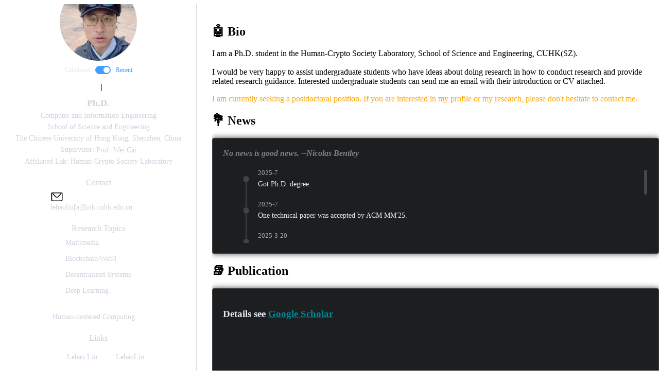

--- FILE ---
content_type: text/html; charset=utf-8
request_url: https://www.lehao.xyz/
body_size: 276
content:
<!DOCTYPE html>
<html lang="en" class="dark">
  <head>
    <meta charset="UTF-8" />
    <link rel="icon" type="image/svg+xml" href="/avatar.jpg" />
    <meta name="viewport" content="width=device-width, initial-scale=1.0" />
    <title>Lehao Academic Page</title>
    <script type="module" crossorigin src="/assets/index-1e448593.js"></script>
    <link rel="stylesheet" href="/assets/index-cea71d26.css">
  </head>
  <body>
    <div id="app"></div>
    
  </body>
</html>
